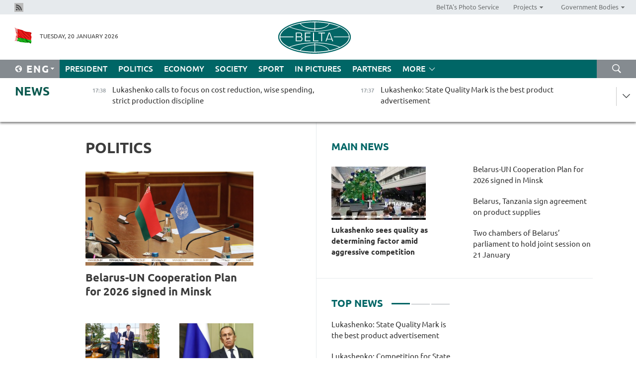

--- FILE ---
content_type: text/html; charset=UTF-8
request_url: https://eng.belta.by/politics/page/4/?day=24&month=02&year=23
body_size: 11478
content:
    
    	<!DOCTYPE HTML>
	<html lang="en-EN" >
	<head  prefix="article: https://ogp.me/ns/article#">
		<title>Politics Page 4</title>
		<meta http-equiv="Content-Type" content="text/html; charset=utf-8">
                <meta name="viewport" content="width=device-width">
		<link rel="stylesheet" href="/styles/general_styles.css" type="text/css">
                                <link rel="stylesheet" href="/styles/styles2.css?1768920612" type="text/css">
                                <link rel="stylesheet" href="/styles/styles.css?1768920612" type="text/css">
                <link rel="stylesheet" href="/styles/tr_styles.css" type="text/css">
                            <link rel="icon" href="/desimages/fav.png" type="image/png">
		<meta name="keywords" content="politics news, politics news in Belarus, Belarusian politics news, Belarus politics, news about politics">
		<meta name="description" content="Belarusian and world politics news. Overview of politics news in Belarus. Decisions and actions of Belarusian authorities. Page 4">
                
                 <link rel = "canonical" href="https://eng.belta.by/politics/page/4/">
                 
	    		                        <!-- Yandex.Metrika informer -->
<a href="https://metrika.yandex.by/stat/?id=15029098&amp;from=informer"
target="_blank" rel="nofollow"><img src="https://informer.yandex.ru/informer/15029098/1_1_FFFFFFFF_EFEFEFFF_0_pageviews"
style="width:80px; height:15px; border:0; display:none" alt="Яндекс.Метрика" title="Яндекс.Метрика: данные за сегодня (просмотры)" class="ym-advanced-informer" data-cid="15029098" data-lang="ru" /></a>
<!-- /Yandex.Metrika informer -->

<!-- Yandex.Metrika counter -->
<script type="text/javascript" >
   (function(m,e,t,r,i,k,a){m[i]=m[i]||function(){(m[i].a=m[i].a||[]).push(arguments)};
   m[i].l=1*new Date();
   for (var j = 0; j < document.scripts.length; j++) {if (document.scripts[j].src === r) { return; }}
   k=e.createElement(t),a=e.getElementsByTagName(t)[0],k.async=1,k.src=r,a.parentNode.insertBefore(k,a)})
   (window, document, "script", "https://mc.yandex.ru/metrika/tag.js", "ym");

   ym(15029098, "init", {
        clickmap:true,
        trackLinks:true,
        accurateTrackBounce:true,
        webvisor:true
   });
</script>
<noscript><div><img src="https://mc.yandex.ru/watch/15029098" style="position:absolute; left:-9999px;" alt="" /></div></noscript>
<!-- /Yandex.Metrika counter -->

            
                        <meta name="google-site-verification" content="Dd8uWU7VCf77OeeHXR5DHMQmZ-7j6FLk_JRDg71UqnQ" />

            
        

                                                                	</head>
	
	<body>

                
        <a id="top"></a>

    <div class="all   ">
        <div class="ban_main_top">
            
        </div>
        <div class="top_line">
	                <div class="social_icons">
                                          <a href="/rss" title="Rss"  target ="_self" onmouseover="this.children[0].src='https://eng.belta.by/images/storage/banners/000015_e75332d9759a535dbd02582b38240ace_work.jpg'" onmouseout="this.children[0].src='https://eng.belta.by/images/storage/banners/000015_06c67faab12793f011de90a38aef8cf1_work.jpg'">
                    <img src="https://eng.belta.by/images/storage/banners/000015_06c67faab12793f011de90a38aef8cf1_work.jpg" alt="Rss" title="Rss" />
                </a>
                        </div>
    
	        <script>
        var scroll_items = Array();
    </script>
<div class="projects_menu">
	
                    <div class="projects_menu_item " id="pr_el_97"><a target="_blank"  href="https://photobelta.by/"  title="BelTA&#039;s Photo Service" >
            <span>BelTA&#039;s Photo Service</span>    </a>
            </div>
	
                    <div class="projects_menu_item projects_menu_drop" id="pr_el_98"><a   href="https://eng.belta.by/"  title="Projects" >
            <span>Projects</span>    </a>
                    <script>
                var scroll_pr_m = "pr_m_98";
                scroll_items[scroll_items.length] = "pr_m_98";
            </script>
          <div class="projects_menu_s" id="pr_m_98">  
           	
                <div class="pr_menu_s_item">
                                                                                                                        <a target="_blank"   href="https://atom.belta.by/en" title="NUCLEAR POWER IN BELARUS AND WORLDWIDE" >NUCLEAR POWER IN BELARUS AND WORLDWIDE</a>
                        
                                    </div>
                       </div> 
            </div>
	
                    <div class="projects_menu_item projects_menu_drop" id="pr_el_105"><a   href="https://eng.belta.by/"  title="Government Bodies" >
            <span>Government Bodies</span>    </a>
                    <script>
                var scroll_pr_m = "pr_m_105";
                scroll_items[scroll_items.length] = "pr_m_105";
            </script>
          <div class="projects_menu_s" id="pr_m_105">  
           	
                <div class="pr_menu_s_item">
                                                                                                                        <a target="_blank"   href="http://president.gov.by/en/" title="President of the Republic of Belarus" >President of the Republic of Belarus</a>
                        
                                    </div>
            	
                <div class="pr_menu_s_item">
                                                                                                                        <a target="_blank"   href="http://www.government.by/en/" title="The Council of Ministers of the Republic of Belarus" >The Council of Ministers of the Republic of Belarus</a>
                        
                                    </div>
            	
                <div class="pr_menu_s_item">
                                                                                                                        <a target="_blank"   href="http://www.sovrep.gov.by/en/" title="The Council of the Republic of the National Assembly of the Republic of Belarus" >The Council of the Republic of the National Assembly of the Republic of Belarus</a>
                        
                                    </div>
            	
                <div class="pr_menu_s_item">
                                                                                                                        <a target="_blank"   href="http://house.gov.by/index.php/,,,,,1,0,0.html" title="The House of Representatives of the National Assembly of the Republic of Belarus" >The House of Representatives of the National Assembly of the Republic of Belarus</a>
                        
                                    </div>
            	
                <div class="pr_menu_s_item">
                                                                                                                        <a target="_blank"   href="http://www.kc.gov.by/en/main.aspx" title="The Constitutional Court of the Republic of Belarus" >The Constitutional Court of the Republic of Belarus</a>
                        
                                    </div>
            	
                <div class="pr_menu_s_item">
                                                                                                                        <a target="_blank"   href="http://www.supcourt.by/" title="The Supreme Court of the Republic of Belarus" >The Supreme Court of the Republic of Belarus</a>
                        
                                    </div>
            	
                <div class="pr_menu_s_item">
                                                                                                                        <a target="_blank"   href="http://www.kgk.gov.by/en" title="The State Control Committee of the Republic of Belarus" >The State Control Committee of the Republic of Belarus</a>
                        
                                    </div>
            	
                <div class="pr_menu_s_item">
                                                                                                                        <a target="_blank"   href="http://www.prokuratura.gov.by/en/" title="The Prosecutor General’s Office of the Republic of Belarus" >The Prosecutor General’s Office of the Republic of Belarus</a>
                        
                                    </div>
            	
                <div class="pr_menu_s_item">
                                                                                                                        <a target="_blank"   href="http://www.nbrb.by/engl/" title="The National Bank of the Republic of Belarus" >The National Bank of the Republic of Belarus</a>
                        
                                    </div>
            	
                <div class="pr_menu_s_item">
                                                                                                                        <a target="_blank"   href="http://www.mas.by/ru" title="Ministry of Architecture and Construction" >Ministry of Architecture and Construction</a>
                        
                                    </div>
            	
                <div class="pr_menu_s_item">
                                                                                                                        <a target="_blank"   href="http://mvd.gov.by/en/main.aspx" title="Ministry of the Interior" >Ministry of the Interior</a>
                        
                                    </div>
            	
                <div class="pr_menu_s_item">
                                                                                                                        <a target="_blank"   href="http://minzdrav.gov.by/" title="Ministry of Public Health" >Ministry of Public Health</a>
                        
                                    </div>
            	
                <div class="pr_menu_s_item">
                                                                                                                        <a target="_blank"   href="http://www.mjkx.gov.by/" title="Ministry of Housing and Utilities Services" >Ministry of Housing and Utilities Services</a>
                        
                                    </div>
            	
                <div class="pr_menu_s_item">
                                                                                                                        <a target="_blank"   href="http://mfa.gov.by/en/" title="Ministry of Foreign Affairs" >Ministry of Foreign Affairs</a>
                        
                                    </div>
            	
                <div class="pr_menu_s_item">
                                                                                                                        <a target="_blank"   href="http://www.mininform.gov.by/ru/" title="Ministry of Information" >Ministry of Information</a>
                        
                                    </div>
            	
                <div class="pr_menu_s_item">
                                                                                                                        <a target="_blank"   href="http://www.nalog.gov.by/ru/" title="Ministry for Taxes and Levies" >Ministry for Taxes and Levies</a>
                        
                                    </div>
            	
                <div class="pr_menu_s_item">
                                                                                                                        <a target="_blank"   href="http://www.kultura.by/" title="Ministry of Culture" >Ministry of Culture</a>
                        
                                    </div>
            	
                <div class="pr_menu_s_item">
                                                                                                                        <a target="_blank"   href="http://www.mlh.gov.by/en/forestry/resources.html" title="Ministry of Forestry" >Ministry of Forestry</a>
                        
                                    </div>
            	
                <div class="pr_menu_s_item">
                                                                                                                        <a target="_blank"   href="http://www.mil.by/en/" title="Ministry of Defense" >Ministry of Defense</a>
                        
                                    </div>
            	
                <div class="pr_menu_s_item">
                                                                                                                        <a target="_blank"   href="http://edu.gov.by/" title="Ministry of Education" >Ministry of Education</a>
                        
                                    </div>
            	
                <div class="pr_menu_s_item">
                                                                                                                        <a target="_blank"   href="http://minpriroda.gov.by/en/" title="Ministry of Natural Resources and Environmental Protection" >Ministry of Natural Resources and Environmental Protection</a>
                        
                                    </div>
            	
                <div class="pr_menu_s_item">
                                                                                                                        <a target="_blank"   href="http://www.minprom.gov.by/eng/welcome" title="Ministry of Industry" >Ministry of Industry</a>
                        
                                    </div>
            	
                <div class="pr_menu_s_item">
                                                                                                                        <a target="_blank"   href="http://www.mpt.gov.by/en/" title="Ministry of Communications and Informatization" >Ministry of Communications and Informatization</a>
                        
                                    </div>
            	
                <div class="pr_menu_s_item">
                                                                                                                        <a target="_blank"   href="https://www.mshp.gov.by/" title="Ministry of Agriculture and Food" >Ministry of Agriculture and Food</a>
                        
                                    </div>
            	
                <div class="pr_menu_s_item">
                                                                                                                        <a target="_blank"   href="http://mst.gov.by/en" title="Ministry of Sport and Tourism" >Ministry of Sport and Tourism</a>
                        
                                    </div>
            	
                <div class="pr_menu_s_item">
                                                                                                                        <a target="_blank"   href="http://www.mintorg.gov.by/index.php?lang=en" title="Ministry of Trade" >Ministry of Trade</a>
                        
                                    </div>
            	
                <div class="pr_menu_s_item">
                                                                                                                        <a target="_blank"   href="http://www.mintrans.gov.by/eng/index" title="Ministry of Transport and Communications" >Ministry of Transport and Communications</a>
                        
                                    </div>
            	
                <div class="pr_menu_s_item">
                                                                                                                        <a target="_blank"   href="http://www.mintrud.gov.by/en" title="Ministry of Labour and Social Protection" >Ministry of Labour and Social Protection</a>
                        
                                    </div>
            	
                <div class="pr_menu_s_item">
                                                                                                                        <a target="_blank"   href="http://mchs.gov.by/" title="Ministry for Emergency Situations" >Ministry for Emergency Situations</a>
                        
                                    </div>
            	
                <div class="pr_menu_s_item">
                                                                                                                        <a target="_blank"   href="http://www.minfin.gov.by/" title="Ministry of Finance" >Ministry of Finance</a>
                        
                                    </div>
            	
                <div class="pr_menu_s_item">
                                                                                                                        <a target="_blank"   href="http://www.economy.gov.by/en" title="Ministry of Economy" >Ministry of Economy</a>
                        
                                    </div>
            	
                <div class="pr_menu_s_item">
                                                                                                                        <a target="_blank"   href="http://www.minenergo.gov.by/en" title="Ministry of Energy" >Ministry of Energy</a>
                        
                                    </div>
            	
                <div class="pr_menu_s_item">
                                                                                                                        <a target="_blank"   href="http://minjust.gov.by/en/" title="Ministry of Justice" >Ministry of Justice</a>
                        
                                    </div>
            	
                <div class="pr_menu_s_item">
                                                                                                                        <a target="_blank"   href="http://www.gki.gov.by/" title="State Committee for the Management of State Property" >State Committee for the Management of State Property</a>
                        
                                    </div>
            	
                <div class="pr_menu_s_item">
                                                                                                                        <a target="_blank"   href="http://www.gknt.gov.by/opencms/opencms/en/index.html" title="State Committee for Science and Technologies" >State Committee for Science and Technologies</a>
                        
                                    </div>
            	
                <div class="pr_menu_s_item">
                                                                                                                        <a target="_blank"   href="http://gosstandart.gov.by/en-US/" title="State Committee for Standardization" >State Committee for Standardization</a>
                        
                                    </div>
            	
                <div class="pr_menu_s_item">
                                                                                                                        <a target="_blank"   href="http://gpk.gov.by/" title="State Border Committee" >State Border Committee</a>
                        
                                    </div>
            	
                <div class="pr_menu_s_item">
                                                                                                                        <a target="_blank"   href="http://www.gtk.gov.by/en" title="State Customs Committee" >State Customs Committee</a>
                        
                                    </div>
            	
                <div class="pr_menu_s_item">
                                                                                                                        <a target="_blank"   href="http://www.belstat.gov.by/en/" title="National Statistics Committee" >National Statistics Committee</a>
                        
                                    </div>
            	
                <div class="pr_menu_s_item">
                                                                                                                        <a target="_blank"   href="http://sk.gov.by/en/" title="Investigative Committee of the Republic of Belarus" >Investigative Committee of the Republic of Belarus</a>
                        
                                    </div>
            	
                <div class="pr_menu_s_item">
                                                                                                                        <a target="_blank"   href="http://brest-region.gov.by/index.php/en/" title="Brest Oblast Executive Committee" >Brest Oblast Executive Committee</a>
                        
                                    </div>
            	
                <div class="pr_menu_s_item">
                                                                                                                        <a target="_blank"   href="http://www.vitebsk-region.gov.by/en" title="Vitebsk Oblast Executive Committee" >Vitebsk Oblast Executive Committee</a>
                        
                                    </div>
            	
                <div class="pr_menu_s_item">
                                                                                                                        <a target="_blank"   href="http://gomel-region.gov.by/en/" title="Gomel Oblast Executive Committee" >Gomel Oblast Executive Committee</a>
                        
                                    </div>
            	
                <div class="pr_menu_s_item">
                                                                                                                        <a target="_blank"   href="http://www.region.grodno.by/en" title="Grodno Oblast Executive Committee" >Grodno Oblast Executive Committee</a>
                        
                                    </div>
            	
                <div class="pr_menu_s_item">
                                                                                                                        <a target="_blank"   href="http://www.minsk-region.gov.by/en/" title="Minsk Oblast Executive Committee" >Minsk Oblast Executive Committee</a>
                        
                                    </div>
            	
                <div class="pr_menu_s_item">
                                                                                                                        <a target="_blank"   href="http://mogilev-region.gov.by/en" title="Mogilev Oblast Executive Committee" >Mogilev Oblast Executive Committee</a>
                        
                                    </div>
            	
                <div class="pr_menu_s_item">
                                                                                                                        <a target="_blank"   href="http://minsk.gov.by/en/" title="Minsk City Executive Committee" >Minsk City Executive Committee</a>
                        
                                    </div>
                       </div> 
            </div>
</div>

     
        </div>
        <div class="header">
            <div class="header_date">
                                            <a class="header_flag" href="https://eng.belta.by" title="Flag"  target ="_self">
                <img 
                    src="https://eng.belta.by/images/storage/banners/000205_a31067f5f47a6d3dd1198811096c7f92_work.jpg" 
                    alt="Flag" 
                    title="Flag" 
                                    />
            </a>
            
                Tuesday, 20 January 2026
            </div>
	            	        <div class="logo">
            
                                                                    <a href="/" title="Belarusian Telegraph Agency"  target ="_self">
                            <span class="logo_img"><img src="https://eng.belta.by/images/storage/banners/000016_c6fefed385e51552b15905774bf48fbf_work.jpg" alt="Belarusian Telegraph Agency" title="Belarusian Telegraph Agency" /></span>
                                                    </a>
                                                        </div>
    
            <div class="weather_currency">
                <div class="weather_currency_inner">
                
	 	
                </div>
	    
            </div>
        </div>
    <div class="menu_line" >

	    <div class="main_langs" id="main_langs">
            <div class="main_langs_inner" id="main_langs_inner">
	
                                                    	
                                    <div class="main_lang_item" ><a target="_blank"   href="https://belta.by" title="Рус" >Рус</a></div>
        	
                                    <div class="main_lang_item" ><a target="_blank"   href="https://blr.belta.by" title="Бел" >Бел</a></div>
        	
                                    <div class="main_lang_item" ><a target="_blank"   href="https://pol.belta.by/" title="Pl" >Pl</a></div>
        	
                                    <div class="main_lang_item" ><a target="_blank"   href="https://deu.belta.by/" title="Deu" >Deu</a></div>
        	
                                    <div class="main_lang_item" ><a target="_blank"   href="https://esp.belta.by/" title="Esp" >Esp</a></div>
        	
                                    <div class="main_lang_item" ><a target="_blank"   href="https://chn.belta.by/" title="中文" >中文</a></div>
        </div>
<div class="main_lang_item main_lang_selected" ><a   href="https://eng.belta.by/" title="Eng">Eng</a></div>
</div>
		

	       <div class="h_menu_fp" id="h_menu_fp" >
    <div class="h_menu_title" id="h_menu_title">
                Menu
    </div>
            <div class="h_menu_s" id="h_menu_s"></div>
        <div class="menu_more">
            <div class="menu_more_title" id="h_menu_more" >More </div>
                    <div id="h_menu" class="h_menu">
                <div class="content_all_margin">
	                        <div class="menu_els" id="h_menu_line_1">
                                                            <div class="menu_item " id="h_menu_item_1_1">
                            <a   href="https://eng.belta.by/president/" title="President">President</a>
                        </div>
                                                                                <div class="menu_item menu_item_selected" id="h_menu_item_1_2">
                            <a   href="https://eng.belta.by/politics/" title="Politics">Politics</a>
                        </div>
                                                                                <div class="menu_item " id="h_menu_item_1_3">
                            <a   href="https://eng.belta.by/economics/" title="Economy">Economy</a>
                        </div>
                                                                                <div class="menu_item " id="h_menu_item_1_4">
                            <a   href="https://eng.belta.by/society/" title="Society">Society</a>
                        </div>
                                                                                <div class="menu_item " id="h_menu_item_1_5">
                            <a   href="https://eng.belta.by/sport/" title="Sport">Sport</a>
                        </div>
                                                                                <div class="menu_item " id="h_menu_item_1_6">
                            <a   href="https://eng.belta.by/fotoreportage/" title="In Pictures">In Pictures</a>
                        </div>
                                                                                <div class="menu_item " id="h_menu_item_1_7">
                            <a   href="https://eng.belta.by/partner_news/" title="Partners">Partners</a>
                        </div>
                                                </div>
                                            <div class="menu_els" id="h_menu_line_2">
                                                            <div class="menu_item " id="h_menu_item_2_1">
                            <a   href="https://eng.belta.by/photonews/" title="Daily Snapshot">Daily Snapshot</a>
                        </div>
                                                                                <div class="menu_item " id="h_menu_item_2_2">
                            <a   href="https://eng.belta.by/video/" title="Video">Video</a>
                        </div>
                                                </div>
                                            <div class="menu_els" id="h_menu_line_3">
                                                            <div class="menu_item " id="h_menu_item_3_1">
                            <a   href="https://eng.belta.by/about_company/" title="About BelTA">About BelTA</a>
                        </div>
                                                                                <div class="menu_item " id="h_menu_item_3_2">
                            <a   href="https://eng.belta.by/products/" title="Products and services">Products and services</a>
                        </div>
                                                                                <div class="menu_item " id="h_menu_item_3_3">
                            <a   href="https://eng.belta.by/subscription/" title="Subscription">Subscription</a>
                        </div>
                                                                                <div class="menu_item " id="h_menu_item_3_4">
                            <a   href="https://eng.belta.by/contacts/" title="Contact us">Contact us</a>
                        </div>
                                                </div>
                                            <div class="menu_els" id="h_menu_line_4">
                                                            <div class="menu_item " id="h_menu_item_4_1">
                            <a   href="https://eng.belta.by/opinions/" title="Experts">Experts</a>
                        </div>
                                                </div>
                            </div>
       
    </div>
                    </div>
           </div>            
	


	
    
    
	    <div class="search_btn" onclick="open_search('search')"></div>
<form action="/search/getResultsForPeriod/" id="search">
    <input type="text" name="query" value="" placeholder="Search website" class="search_edit"/>
    <input type="submit" value="Search" class="search_submit" />
    <div class="clear"></div>
        <div class="fp_search_where">
        <span id="fp_search_where">Search where:</span>
            <input type="radio" name="group" value="0" id="group_0"/><label for="group_0">Search everywhere</label>
                            </div>
       <div class="fp_search_where">
        <span id="fp_search_when">In period</span>
            <input type="radio" name="period" value="0" id="period_0"/><label for="period_0">Entire period</label>
            <input type="radio" name="period" value="1" id="period_1"/><label for="period_1">Entire day</label>
            <input type="radio" name="period" value="2" id="period_2"/><label for="period_2">Entire week</label>
            <input type="radio" name="period" value="3" id="period_3"/><label for="period_3">Entire month</label>
            <input type="radio" name="period" value="4" id="period_4"/><label for="period_4">Entire year</label>
                </div>
    <div class="search_close close_btn" onclick="close_search('search')"></div>
</form>
   

    </div>
    <div class="top_lenta_inner">
  <div class="top_lenta">
    <a href="/" title="Back to main" class="tl_logo"></a>
    <div class="tl_title">
                    <a href="https://eng.belta.by/all_news" title="News">News</a>
            </div>
                            <div class="tl_inner" id="tl_inner">
        
        <div class="tl_item">
	        	            	        	                                                                        	                	                                <a  href="https://eng.belta.by/president/view/lukashenko-calls-to-focus-on-cost-reduction-wise-spending-strict-production-discipline-175982-2026/"   title="Lukashenko calls to focus on cost reduction, wise spending, strict production discipline ">
                    <span class="tl_date">
                                                                                                <span>17:38</span>
                    </span>
                    <span class="tl_news">Lukashenko calls to focus on cost reduction, wise spending, strict production discipline </span>
                    <span class="tl_node">President</span>
                </a>
        </div>
        
        <div class="tl_item">
	        	            	        	                                                                        	                	                                <a  href="https://eng.belta.by/president/view/lukashenko-state-quality-mark-is-the-best-product-advertisement-175983-2026/"   title="Lukashenko: State Quality Mark is the best product advertisement">
                    <span class="tl_date">
                                                                                                <span>17:37</span>
                    </span>
                    <span class="tl_news">Lukashenko: State Quality Mark is the best product advertisement</span>
                    <span class="tl_node">President</span>
                </a>
        </div>
        
        <div class="tl_item">
	        	            	        	                                                                        	                	                                <a  href="https://eng.belta.by/politics/view/belarus-tanzania-reaffirm-commitment-to-long-term-cooperation-175978-2026/"   title="Belarus, Tanzania reaffirm commitment to long-term cooperation">
                    <span class="tl_date">
                                                                                                <span>17:33</span>
                    </span>
                    <span class="tl_news">Belarus, Tanzania reaffirm commitment to long-term cooperation</span>
                    <span class="tl_node">Politics</span>
                </a>
        </div>
        
        <div class="tl_item">
	        	            	        	                                                                        	                	                                <a  href="https://eng.belta.by/sport/view/belarus-noc-announces-olympic-team-for-2026-winter-games-175974-2026/"   title="Belarus’ NOC announces Olympic team for 2026 Winter Games">
                    <span class="tl_date">
                                                                                                <span>17:14</span>
                    </span>
                    <span class="tl_news">Belarus’ NOC announces Olympic team for 2026 Winter Games</span>
                    <span class="tl_node">Sport</span>
                </a>
        </div>
        
        <div class="tl_item">
	        	            	        	                                                                        	                	                                <a  href="https://eng.belta.by/president/view/lukashenko-competition-for-state-quality-mark-helps-strengthen-belarus-technological-leadership-175979-2026/"   title="Lukashenko: Competition for State Quality Mark helps strengthen Belarus’ technological leadership">
                    <span class="tl_date">
                                                                                                <span>17:12</span>
                    </span>
                    <span class="tl_news">Lukashenko: Competition for State Quality Mark helps strengthen Belarus’ technological leadership</span>
                    <span class="tl_node">President</span>
                </a>
        </div>
        
        <div class="tl_item">
	        	            	        	                                                                        	                	                                <a  href="https://eng.belta.by/president/view/lukashenko-sees-quality-as-determining-factor-amid-aggressive-competition-175980-2026/"   title="Lukashenko sees quality as determining factor amid aggressive competition">
                    <span class="tl_date">
                                                                                                <span>17:07</span>
                    </span>
                    <span class="tl_news">Lukashenko sees quality as determining factor amid aggressive competition</span>
                    <span class="tl_node">President</span>
                </a>
        </div>
        
        <div class="tl_item">
	        	            	        	                                                                        	                	                                <a  href="https://eng.belta.by/society/view/trumps-choice-is-no-accident-expert-on-belarus-invitation-to-become-board-of-peace-founding-member-175976-2026/"   title="‘Trump’s choice is no accident.’ Expert on Belarus’ invitation to become Board of Peace founding member">
                    <span class="tl_date">
                                                                                                <span>16:57</span>
                    </span>
                    <span class="tl_news">‘Trump’s choice is no accident.’ Expert on Belarus’ invitation to become Board of Peace founding member</span>
                    <span class="tl_node">Society</span>
                </a>
        </div>
        
        <div class="tl_item">
	        	            	        	                                                                        	                	                                <a  href="https://eng.belta.by/economics/view/belarusian-economy-ministry-names-key-achievements-of-2025-175975-2026/"   title="Belarusian Economy Ministry names key achievements of 2025
  
 ">
                    <span class="tl_date">
                                                                                                <span>16:52</span>
                    </span>
                    <span class="tl_news">Belarusian Economy Ministry names key achievements of 2025
  
 </span>
                    <span class="tl_node">Economy</span>
                </a>
        </div>
        
        <div class="tl_item">
	        	            	        	                                                                        	                	                                <a  href="https://eng.belta.by/president/view/lukashenko-to-present-state-quality-mark-awards-175977-2026/"   title="Lukashenko to present State Quality Mark awards ">
                    <span class="tl_date">
                                                                                                <span>16:52</span>
                    </span>
                    <span class="tl_news">Lukashenko to present State Quality Mark awards </span>
                    <span class="tl_node">President</span>
                </a>
        </div>
        
        <div class="tl_item">
	        	            	        	                                                                        	                	                                <a  href="https://eng.belta.by/economics/view/belarus-tanzania-sign-agreement-on-product-supplies-175973-2026/"   title="Belarus, Tanzania sign agreement on product supplies">
                    <span class="tl_date">
                                                                                                <span>16:40</span>
                    </span>
                    <span class="tl_news">Belarus, Tanzania sign agreement on product supplies</span>
                    <span class="tl_node">Economy</span>
                </a>
        </div>
        
        <div class="tl_item">
	        	            	        	                                                                        	                	                                <a  href="https://eng.belta.by/politics/view/trump-invites-lukashenko-to-te-board-of-peace-what-does-this-mean-for-belarus-175972-2026/"   title="Trump invites Lukashenko to join Board of Peace. What does this mean for Belarus?">
                    <span class="tl_date">
                                                                                                <span>16:36</span>
                    </span>
                    <span class="tl_news">Trump invites Lukashenko to join Board of Peace. What does this mean for Belarus?</span>
                    <span class="tl_node">Politics</span>
                </a>
        </div>
        
        <div class="tl_item">
	        	            	        	                                                                        	                	                                <a  href="https://eng.belta.by/politics/view/peskov-russian-envoy-is-expected-to-meet-with-members-of-us-delegation-in-davos-175971-2026/"   title="Peskov: Russian envoy is expected to meet with members of U.S. delegation in Davos ">
                    <span class="tl_date">
                                                                                                <span>15:58</span>
                    </span>
                    <span class="tl_news">Peskov: Russian envoy is expected to meet with members of U.S. delegation in Davos </span>
                    <span class="tl_node">Politics</span>
                </a>
        </div>
        
        <div class="tl_item">
	        	            	        	                                                                        	                	                                <a  href="https://eng.belta.by/society/view/csto-cis-discuss-international-regional-agenda-175970-2026/"   title="CSTO, CIS discuss international, regional agenda ">
                    <span class="tl_date">
                                                                                                <span>15:31</span>
                    </span>
                    <span class="tl_news">CSTO, CIS discuss international, regional agenda </span>
                    <span class="tl_node">Society</span>
                </a>
        </div>
        
        <div class="tl_item">
	        	            	        	                                                                        	                	                                <a  href="https://eng.belta.by/politics/view/they-are-up-to-something-lavrov-comments-on-lithuanias-provocative-statements-175967-2026/"   title="‘They are up to something’. Lavrov comments on Lithuania&#039;s provocative statements">
                    <span class="tl_date">
                                                                                                <span>14:54</span>
                    </span>
                    <span class="tl_news">‘They are up to something’. Lavrov comments on Lithuania's provocative statements</span>
                    <span class="tl_node">Politics</span>
                </a>
        </div>
        
        <div class="tl_item">
	        	            	        	                                                                        	                	                                <a  href="https://eng.belta.by/society/view/international-olympiad-winners-honored-at-great-stone-industrial-park-175966-2026/"   title="International Olympiad winners honored at Great Stone Industrial Park">
                    <span class="tl_date">
                                                                                                <span>14:39</span>
                    </span>
                    <span class="tl_news">International Olympiad winners honored at Great Stone Industrial Park</span>
                    <span class="tl_node">Society</span>
                </a>
        </div>
        
        <div class="tl_item">
	        	            	        	                                                                        	                	                                <a  href="https://eng.belta.by/sport/view/belarus-noc-head-inaugurates-new-beach-sports-center-in-minsk-175962-2026/"   title="Belarus’ NOC head inaugurates new beach sports center in Minsk">
                    <span class="tl_date">
                                                                                                <span>14:10</span>
                    </span>
                    <span class="tl_news">Belarus’ NOC head inaugurates new beach sports center in Minsk</span>
                    <span class="tl_node">Sport</span>
                </a>
        </div>
        
        <div class="tl_item">
	        	            	        	                                                                        	                	                                <a  href="https://eng.belta.by/politics/view/belarus-un-discuss-future-cooperation-aligned-with-national-priorities-175965-2026/"   title="Belarus, UN discuss future cooperation aligned with national priorities">
                    <span class="tl_date">
                                                                                                <span>13:39</span>
                    </span>
                    <span class="tl_news">Belarus, UN discuss future cooperation aligned with national priorities</span>
                    <span class="tl_node">Politics</span>
                </a>
        </div>
        
        <div class="tl_item">
	        	            	        	                                                                        	                	                                <a  href="https://eng.belta.by/society/view/analyst-explains-when-natos-brain-death-will-occur-175953-2026/"   title="
 Analyst explains when NATO’s ‘brain death’ will occur
  
   
  ">
                    <span class="tl_date">
                                                                                                <span>13:21</span>
                    </span>
                    <span class="tl_news">
 Analyst explains when NATO’s ‘brain death’ will occur
  
   
  </span>
                    <span class="tl_node">Society</span>
                </a>
        </div>
        
        <div class="tl_item">
	        	            	        	                                                                        	                	                                <a  href="https://eng.belta.by/politics/view/lavrov-expects-greater-european-attendance-at-2026-minsk-eurasian-security-conference-175964-2026/"   title="
 Lavrov expects greater European attendance at 2026 Minsk Eurasian security conference 
  
   
  ">
                    <span class="tl_date">
                                                                                                <span>13:06</span>
                    </span>
                    <span class="tl_news">
 Lavrov expects greater European attendance at 2026 Minsk Eurasian security conference 
  
   
  </span>
                    <span class="tl_node">Politics</span>
                </a>
        </div>
        
        <div class="tl_item">
	        	            	        	                                                                        	                	                                <a  href="https://eng.belta.by/partner_news/view/russian-scientists-develop-technology-to-combine-incompatible-metals-175952-2026/"   title="Russian scientists develop technology to combine incompatible metals  ">
                    <span class="tl_date">
                                                                                                <span>12:57</span>
                    </span>
                    <span class="tl_news">Russian scientists develop technology to combine incompatible metals  </span>
                    <span class="tl_node">Partners</span>
                </a>
        </div>
        
        <div class="tl_item">
	        	            	        	                                                                        	                	                                <a  href="https://eng.belta.by/sport/view/beach-sports-center-opens-in-minsk-175963-2026/"   title="Beach sports center opens in Minsk">
                    <span class="tl_date">
                                                                                                <span>12:54</span>
                    </span>
                    <span class="tl_news">Beach sports center opens in Minsk</span>
                    <span class="tl_node">Sport</span>
                </a>
        </div>
        
        <div class="tl_item">
	        	            	        	                                                                        	                	                                <a  href="https://eng.belta.by/society/view/national-tourism-agencys-new-chief-names-the-agencys-priorities-175959-2026/"   title="
 National Tourism Agency’s new chief  names the agency’s priorities
  
   
  ">
                    <span class="tl_date">
                                                                                                <span>12:35</span>
                    </span>
                    <span class="tl_news">
 National Tourism Agency’s new chief  names the agency’s priorities
  
   
  </span>
                    <span class="tl_node">Society</span>
                </a>
        </div>
        
        <div class="tl_item">
	        	            	        	                                                                        	                	                                <a  href="https://eng.belta.by/sport/view/dinamo-minsk-top-ska-as-enas-breaks-club-point-streak-record-175961-2026/"   title="Dinamo Minsk top SKA as Enas breaks club point streak record">
                    <span class="tl_date">
                                                                                                <span>12:21</span>
                    </span>
                    <span class="tl_news">Dinamo Minsk top SKA as Enas breaks club point streak record</span>
                    <span class="tl_node">Sport</span>
                </a>
        </div>
        
        <div class="tl_item">
	        	            	        	                                                                        	                	                                <a  href="https://eng.belta.by/economics/view/belarus-tatarstan-agree-to-increase-mutual-agricultural-deliveries-via-buce-175958-2026/"   title="Belarus, Tatarstan agree to increase mutual agricultural deliveries via BUCE">
                    <span class="tl_date">
                                                                                                <span>12:02</span>
                    </span>
                    <span class="tl_news">Belarus, Tatarstan agree to increase mutual agricultural deliveries via BUCE</span>
                    <span class="tl_node">Economy</span>
                </a>
        </div>
        
        <div class="tl_item">
	        	            	        	                                                                        	                	                                <a  href="https://eng.belta.by/partner_news/view/china-launches-new-internet-satellite-group-175950-2026/"   title="China launches new internet satellite group ">
                    <span class="tl_date">
                                                                                                <span>11:46</span>
                    </span>
                    <span class="tl_news">China launches new internet satellite group </span>
                    <span class="tl_node">Partners</span>
                </a>
        </div>
        
        <div class="tl_item">
	        	            	        	                                                                        	                	                                <a  href="https://eng.belta.by/society/view/stowaway-raccoon-from-usa-adjusts-well-to-life-in-belarus-175957-2026/"   title="Stowaway raccoon from USA adjusts well to life in Belarus">
                    <span class="tl_date">
                                                                                                <span>11:29</span>
                    </span>
                    <span class="tl_news">Stowaway raccoon from USA adjusts well to life in Belarus</span>
                    <span class="tl_node">Society</span>
                </a>
        </div>
        
        <div class="tl_item">
	        	            	        	                                                                        	                	                                <a  href="https://eng.belta.by/politics/view/belarus-un-cooperation-plan-for-2026-signed-in-minsk-175960-2026/"   title="
 Belarus-UN Cooperation Plan for 2026 signed in Minsk
  
   
  ">
                    <span class="tl_date">
                                                                                                <span>11:20</span>
                    </span>
                    <span class="tl_news">
 Belarus-UN Cooperation Plan for 2026 signed in Minsk
  
   
  </span>
                    <span class="tl_node">Politics</span>
                </a>
        </div>
        
        <div class="tl_item">
	        	            	        	                                                                        	                	                                <a  href="https://eng.belta.by/economics/view/beyond-exports-unlocking-the-potential-of-belarus-tatarstan-agricultural-partnership-175955-2026/"   title="
 Beyond exports: Unlocking the potential of Belarus-Tatarstan agricultural partnership
  
   
  ">
                    <span class="tl_date">
                                                                                                <span>11:00</span>
                    </span>
                    <span class="tl_news">
 Beyond exports: Unlocking the potential of Belarus-Tatarstan agricultural partnership
  
   
  </span>
                    <span class="tl_node">Economy</span>
                </a>
        </div>
        
        <div class="tl_item">
	        	            	        	                                                                        	                	                                <a  href="https://eng.belta.by/society/view/two-chambers-of-belarus-parliament-to-hold-joint-session-on-21-january-175956-2026/"   title="
 Two chambers of Belarus’ parliament to hold joint session on 21 January
  
   
  ">
                    <span class="tl_date">
                                                                                                <span>10:35</span>
                    </span>
                    <span class="tl_news">
 Two chambers of Belarus’ parliament to hold joint session on 21 January
  
   
  </span>
                    <span class="tl_node">Society</span>
                </a>
        </div>
        
        <div class="tl_item">
	        	            	        	                                                                        	                	                                <a  href="https://eng.belta.by/politics/view/expert-explains-why-usa-invited-belarus-to-be-board-of-peace-founding-member-175954-2026/"   title="Expert explains why USA invited Belarus to be Board of Peace founding member">
                    <span class="tl_date">
                                                                                                <span>10:22</span>
                    </span>
                    <span class="tl_news">Expert explains why USA invited Belarus to be Board of Peace founding member</span>
                    <span class="tl_node">Politics</span>
                </a>
        </div>
        <a class="all_news" href="https://eng.belta.by/all_news" title="All news">All news</a> 
    </div>
    <div class="tl_arrow" title="" id="tl_arrow"></div>
    <a class="all_news main_left_col" href="https://eng.belta.by/all_news" title="All news">All news</a> 
  </div>
    
</div>    <div class="main">
      <div class="content">  
          <div class="content_margin">       
        	    
						    <div class="content_margin">    
	<h1 class="upper">Politics</h1>
	    <div class="main_in_rubric">
                                                                <a href="https://eng.belta.by/politics/view/belarus-un-cooperation-plan-for-2026-signed-in-minsk-175960-2026/"  title="
 Belarus-UN Cooperation Plan for 2026 signed in Minsk
  
   
  " class="news_with_rubric_img">
                <img src="https://eng.belta.by/images/storage/news/with_archive/2026/000020_1768897951_175960_big.jpg" alt="An archive photo" title="An archive photo"/>
            </a>
                <a href="https://eng.belta.by/politics/view/belarus-un-cooperation-plan-for-2026-signed-in-minsk-175960-2026/"  title="
 Belarus-UN Cooperation Plan for 2026 signed in Minsk
  
   
  " class="main_news1_title">
            
 Belarus-UN Cooperation Plan for 2026 signed in Minsk
  
   
  
        </a>
            </div>

    <div >
	                                                                                                                        <div class="news_item_main">
                                            <a href="https://eng.belta.by/politics/view/belarus-tanzania-reaffirm-commitment-to-long-term-cooperation-175978-2026/"  title="Belarus, Tanzania reaffirm commitment to long-term cooperation" class="news_with_rubric_img">
                           <img src="https://eng.belta.by/images/storage/news/with_archive/2026/000020_1768917755_175978_medium.jpg" alt="Photo courtesy of the Belarusian Ministry of Foreign Affairs" title="Photo courtesy of the Belarusian Ministry of Foreign Affairs"/>
                        </a>
                                        <a href="https://eng.belta.by/politics/view/belarus-tanzania-reaffirm-commitment-to-long-term-cooperation-175978-2026/"  title="Belarus, Tanzania reaffirm commitment to long-term cooperation">
                            Belarus, Tanzania reaffirm commitment to long-term cooperation
                    </a>
            </div>
	                                                                                                                        <div class="news_item_main">
                                            <a href="https://eng.belta.by/politics/view/lavrov-expects-greater-european-attendance-at-2026-minsk-eurasian-security-conference-175964-2026/"  title="
 Lavrov expects greater European attendance at 2026 Minsk Eurasian security conference 
  
   
  " class="news_with_rubric_img">
                           <img src="https://eng.belta.by/images/storage/news/with_archive/2026/000020_1768903665_175964_medium.jpg" alt="Sergey Lavrov/TASS" title="Sergey Lavrov/TASS"/>
                        </a>
                                        <a href="https://eng.belta.by/politics/view/lavrov-expects-greater-european-attendance-at-2026-minsk-eurasian-security-conference-175964-2026/"  title="
 Lavrov expects greater European attendance at 2026 Minsk Eurasian security conference 
  
   
  ">
                            
 Lavrov expects greater European attendance at 2026 Minsk Eurasian security conference 
  
   
  
                    </a>
            </div>
	    </div>
    </div>    
	<div class="content_margin" id="inner">    
	                  	           	     
                       
                                                                                          <div class="new_date">
                    <div class="day">13</div><div class="month_year"><span>.</span>01.26</div>
                </div>
                           <div class="news_item">
               <div class="date">16:39</div>
		<a href="/politics/view/belarus-opens-consulate-general-in-almaty-175743-2026/"  title="Belarus opens consulate general in Almaty" class="rubric_item_title">
			Belarus opens consulate general in Almaty
		</a>
    
        </div>
                  	           	     
                       
                                         <div class="news_item">
               <div class="date">15:39</div>
		<a href="/politics/view/belarusian-mfa-releases-official-statement-on-situation-in-iran-175739-2026/"  title="Belarusian MFA releases official statement on situation in Iran" class="rubric_item_title">
			Belarusian MFA releases official statement on situation in Iran
		</a>
    
        </div>
                  	           	     
                       
                                         <div class="news_item">
               <div class="date">14:46</div>
		<a href="/politics/view/ryzhenkov-lavrov-discuss-situation-in-iran-and-venezuela-upcoming-meetings-175735-2026/"  title="Ryzhenkov, Lavrov discuss situation in Iran and Venezuela, upcoming meetings" class="rubric_item_title">
			Ryzhenkov, Lavrov discuss situation in Iran and Venezuela, upcoming meetings
		</a>
    
        </div>
                  	           	     
                       
                                         <div class="news_item">
               <div class="date">14:01</div>
		<a href="/politics/view/greenland-test-is-europe-defenseless-175731-2026/"  title="Greenland test: Is Europe defenseless?" class="rubric_item_title">
			Greenland test: Is Europe defenseless?
		</a>
    
        </div>
                  	           	     
                       
                                         <div class="news_item">
               <div class="date">10:02</div>
		<a href="/politics/view/belarus-turkiye-intend-to-exchange-experience-in-conducting-electoral-campaigns-175713-2026/"  title="Belarus, Türkiye intend to exchange experience in conducting electoral campaigns" class="rubric_item_title">
			Belarus, Türkiye intend to exchange experience in conducting electoral campaigns
		</a>
    
        </div>
                  	           	     
                       
                                         <div class="news_item">
               <div class="date">09:24</div>
		<a href="/politics/view/belarus-mps-reaffirm-commitment-to-sovereign-equality-principles-in-address-to-cuba-175714-2026/"  title="Belarus’ MPs reaffirm commitment to sovereign equality principles in address to Cuba" class="rubric_item_title">
			Belarus’ MPs reaffirm commitment to sovereign equality principles in address to Cuba
		</a>
    
        </div>
                  	           	     
                       
                                                                                          <div class="new_date">
                    <div class="day">11</div><div class="month_year"><span>.</span>01.26</div>
                </div>
                           <div class="news_item">
               <div class="date">12:52</div>
		<a href="/politics/view/belarus-turkiye-agree-to-develop-inter-party-contacts-175662-2026/"  title="
 Belarus, Türkiye agree to develop inter-party contacts
 " class="rubric_item_title">
			
 Belarus, Türkiye agree to develop inter-party contacts
 
		</a>
    
        </div>
                  	           	     
                       
                                                                                          <div class="new_date">
                    <div class="day">10</div><div class="month_year"><span>.</span>01.26</div>
                </div>
                           <div class="news_item">
               <div class="date">15:21</div>
		<a href="/politics/view/christmas-and-new-years-greetings-from-belarusian-people-conveyed-to-pope-leo-xiv-175651-2026/"  title="Christmas and New Year&#039;s greetings from Belarusian people conveyed to Pope Leo XIV" class="rubric_item_title">
			Christmas and New Year's greetings from Belarusian people conveyed to Pope Leo XIV
		</a>
    
        </div>
                  	           	     
                       
                                         <div class="news_item">
               <div class="date">14:50</div>
		<a href="/politics/view/belarusian-diplomat-istanbul-vice-governor-discuss-firefighting-equipment-supplies-175650-2026/"  title="Belarusian diplomat, Istanbul vice governor discuss firefighting equipment supplies  " class="rubric_item_title">
			Belarusian diplomat, Istanbul vice governor discuss firefighting equipment supplies  
		</a>
    
        </div>
                  	           	     
                       
                                         <div class="news_item">
               <div class="date">09:57</div>
		<a href="/politics/view/minsk-ashgabat-mull-over-resumption-of-direct-air-service-175641-2026/"  title="Minsk, Ashgabat mull over resumption of direct air service " class="rubric_item_title">
			Minsk, Ashgabat mull over resumption of direct air service 
		</a>
    
        </div>
 
        
				        	<div class="pages pages_shift" id="pages">
               <div class="pages_inner">
				                    <a href="/politics/page/3/?day=10&month=01&year=26" title="Previous" class="p_prev" >Previous</a>
						                    <a href="/politics/page/1/?day=10&month=01&year=26" title="1" class="page_item " >1</a>
		                    <a href="/politics/page/2/?day=10&month=01&year=26" title="2" class="page_item " >2</a>
		                    <a href="/politics/page/3/?day=10&month=01&year=26" title="3" class="page_item " >3</a>
		                    <a href="/politics/page/4/?day=10&month=01&year=26" title="4" class="page_item page_item_selected" >4</a>
		                    <a href="/politics/page/5/?day=10&month=01&year=26" title="5" class="page_item " >5</a>
		                    <a href="/politics/page/6/?day=10&month=01&year=26" title="6" class="page_item " >6</a>
		                    <a href="/politics/page/7/?day=10&month=01&year=26" title="7" class="page_item " >7</a>
		                    <a href="/politics/page/8/?day=10&month=01&year=26" title="8" class="page_item " >8</a>
		                    <a href="/politics/page/9/?day=10&month=01&year=26" title="9" class="page_item " >9</a>
		                    <a href="/politics/page/10/?day=10&month=01&year=26" title="10" class="page_item " >10</a>
			
					<a href="/politics/page/11/?day=10&month=01&year=26" title="" class="p_next_block" >[11..21]</a>
		                			<a href="/politics/page/5/?day=10&month=01&year=26" title="Next" class="p_next" >Next</a>
		            </div>
    </div>        </div>

          </div>
      </div>
      		      		                <!--noindex-->
  <div class="main_news_inner">
	<div class="block_title">Main news</div>
    <div class="mni_col">    
            <div class="rc_item rc_item_main">                                                                	                	                                                    <a href="https://eng.belta.by/president/view/lukashenko-sees-quality-as-determining-factor-amid-aggressive-competition-175980-2026/" title="Lukashenko sees quality as determining factor amid aggressive competition" >
                        <img src="https://eng.belta.by/images/storage/news/with_archive/2026/000019_1768918583_175980_small.jpg" alt="" title=""/>
                    </a>
                               
                <a href="https://eng.belta.by/president/view/lukashenko-sees-quality-as-determining-factor-amid-aggressive-competition-175980-2026/" title="Lukashenko sees quality as determining factor amid aggressive competition" class="last_news_title_main" >Lukashenko sees quality as determining factor amid aggressive competition
                     
                                    </a>
              </div>
        </div>
    
    


	    <div class="mni_col">
             <div class="rc_item">                                                                	                	                                               
                <a href="https://eng.belta.by/politics/view/belarus-un-cooperation-plan-for-2026-signed-in-minsk-175960-2026/" title="
 Belarus-UN Cooperation Plan for 2026 signed in Minsk
  
   
  "  >
 Belarus-UN Cooperation Plan for 2026 signed in Minsk
  
   
  
                     
                                    </a>
              </div>
             <div class="rc_item">                                                                	                	                                               
                <a href="https://eng.belta.by/economics/view/belarus-tanzania-sign-agreement-on-product-supplies-175973-2026/" title="Belarus, Tanzania sign agreement on product supplies"  >Belarus, Tanzania sign agreement on product supplies
                     
                                    </a>
              </div>
             <div class="rc_item">                                                                	                	                                               
                <a href="https://eng.belta.by/society/view/two-chambers-of-belarus-parliament-to-hold-joint-session-on-21-january-175956-2026/" title="
 Two chambers of Belarus’ parliament to hold joint session on 21 January
  
   
  "  >
 Two chambers of Belarus’ parliament to hold joint session on 21 January
  
   
  
                     
                                    </a>
              </div>
        </div>

  </div>
    <!--/noindex-->
    
  <div class="adv_col">
    <div class="ban_inner_right">
        
    </div>
  </div>

  <div class="right_col">
  	  	<!--noindex-->
        <div class="top_news">
                
    <div class="block_title">
        Top news        <div class="topNewsSlider_dots" id="topNewsSlider_dots"></div>
    </div>
    	    <div class="topNewsSlider">
		                            <div class="tn_item">
		                		                		                		                			                			                			                <a href="https://eng.belta.by/president/view/lukashenko-state-quality-mark-is-the-best-product-advertisement-175983-2026/"    title="Lukashenko: State Quality Mark is the best product advertisement">
		                            Lukashenko: State Quality Mark is the best product advertisement
		                             
		                            		                        </a>
                        </div>
		                            <div class="tn_item">
		                		                		                		                			                			                			                <a href="https://eng.belta.by/president/view/lukashenko-competition-for-state-quality-mark-helps-strengthen-belarus-technological-leadership-175979-2026/"    title="Lukashenko: Competition for State Quality Mark helps strengthen Belarus’ technological leadership">
		                            Lukashenko: Competition for State Quality Mark helps strengthen Belarus’ technological leadership
		                             
		                            		                        </a>
                        </div>
		                            <div class="tn_item">
		                		                		                		                			                			                			                <a href="https://eng.belta.by/sport/view/belarus-noc-announces-olympic-team-for-2026-winter-games-175974-2026/"    title="Belarus’ NOC announces Olympic team for 2026 Winter Games">
		                            Belarus’ NOC announces Olympic team for 2026 Winter Games
		                             
		                            		                        </a>
                        </div>
		                            <div class="tn_item">
		                		                		                		                			                			                			                <a href="https://eng.belta.by/president/view/lukashenko-belarus-russia-must-rely-on-domestic-production-175926-2026/"    title="Lukashenko: Belarus, Russia must rely on domestic production">
		                            Lukashenko: Belarus, Russia must rely on domestic production
		                             
		                            		                        </a>
                        </div>
		                            <div class="tn_item">
		                		                		                		                			                			                			                <a href="https://eng.belta.by/president/view/lukashenko-lauds-trumps-candor-175924-2026/"    title="Lukashenko lauds Trump&#039;s candor">
		                            Lukashenko lauds Trump's candor
		                             
		                            		                        </a>
                        </div>
		                            <div class="tn_item">
		                		                		                		                			                			                			                <a href="https://eng.belta.by/society/view/international-olympiad-winners-honored-at-great-stone-industrial-park-175966-2026/"    title="International Olympiad winners honored at Great Stone Industrial Park">
		                            International Olympiad winners honored at Great Stone Industrial Park
		                             
		                            		                        </a>
                        </div>
		                            <div class="tn_item">
		                		                		                		                			                			                			                <a href="https://eng.belta.by/politics/view/expert-explains-why-usa-invited-belarus-to-be-board-of-peace-founding-member-175954-2026/"    title="Expert explains why USA invited Belarus to be Board of Peace founding member">
		                            Expert explains why USA invited Belarus to be Board of Peace founding member
		                             
		                            		                        </a>
                        </div>
		                            <div class="tn_item">
		                		                		                		                			                			                			                <a href="https://eng.belta.by/politics/view/mp-comments-on-trumps-letter-to-lukashenko-path-to-normalized-relations-175945-2026/"    title="MP sees Trump’s letter to Lukashenko as path to normalizing relations">
		                            MP sees Trump’s letter to Lukashenko as path to normalizing relations
		                             
		                            		                        </a>
                        </div>
		                            <div class="tn_item">
		                		                		                		                			                			                			                <a href="https://eng.belta.by/politics/view/belarus-russia-discuss-media-cooperation-175944-2026/"    title="Belarus, Russia discuss media cooperation
   
 ">
		                            Belarus, Russia discuss media cooperation
   
 
		                             
		                            		                        </a>
                        </div>
		                            <div class="tn_item">
		                		                		                		                			                			                			                <a href="https://eng.belta.by/politics/view/belarusian-ambassador-presents-credentials-to-un-wfp-head-175943-2026/"    title="Belarusian ambassador presents credentials to UN WFP head ">
		                            Belarusian ambassador presents credentials to UN WFP head 
		                             
		                            		                        </a>
                        </div>
		                            <div class="tn_item">
		                		                		                		                			                			                			                <a href="https://eng.belta.by/sport/view/belarus-noc-head-inaugurates-new-beach-sports-center-in-minsk-175962-2026/"    title="Belarus’ NOC head inaugurates new beach sports center in Minsk">
		                            Belarus’ NOC head inaugurates new beach sports center in Minsk
		                             
		                            		                        </a>
                        </div>
		                            <div class="tn_item">
		                		                		                		                			                			                			                <a href="https://eng.belta.by/politics/view/lavrov-expects-greater-european-attendance-at-2026-minsk-eurasian-security-conference-175964-2026/"    title="
 Lavrov expects greater European attendance at 2026 Minsk Eurasian security conference 
  
   
  ">
		                            
 Lavrov expects greater European attendance at 2026 Minsk Eurasian security conference 
  
   
  
		                             
		                            		                        </a>
                        </div>
		                            <div class="tn_item">
		                		                		                		                			                			                			                <a href="https://eng.belta.by/society/view/national-tourism-agencys-new-chief-names-the-agencys-priorities-175959-2026/"    title="
 National Tourism Agency’s new chief  names the agency’s priorities
  
   
  ">
		                            
 National Tourism Agency’s new chief  names the agency’s priorities
  
   
  
		                             
		                            		                        </a>
                        </div>
		                            <div class="tn_item">
		                		                		                		                			                			                			                <a href="https://eng.belta.by/president/view/lukashenko-shares-his-top-concern-during-frosts-175928-2026/"    title="
 Lukashenko shares his top concern during frosts
 
  
  ">
		                            
 Lukashenko shares his top concern during frosts
 
  
  
		                             
		                            		                        </a>
                        </div>
		                            <div class="tn_item">
		                		                		                		                			                			                			                <a href="https://eng.belta.by/politics/view/mfa-no-belarusians-were-hurt-in-train-crash-in-spain-175933-2026/"    title="
 MFA: No Belarusians were hurt in train crash in Spain
  
   
 ">
		                            
 MFA: No Belarusians were hurt in train crash in Spain
  
   
 
		                             
		                            		                        </a>
                        </div>
		                </div>
    </div>

    
    <!--/noindex-->
            
    
      	
  	
    
  </div>        <div class="clear"></div>
    </div>
    				        	        <div class="logo_f">
            
                    <div class="logo_line"></div>
            <div class="logo_f_item">
                                        <a href="/" title="Belarusian Telegraph Agency"  target ="_self">
                            <img src="https://eng.belta.by/images/storage/banners/000199_63c3cf8612770c9b5bda0dd9666c739b_work.jpg" alt="Belarusian Telegraph Agency" title="Belarusian Telegraph Agency" />
                        </a>
                            </div>
            <div class="logo_line"></div>
            </div>
    
		    <div class="menu_f">
        <div class="menu_f_item">
                                                                                                    <a   href="http://www.belarus.by/en/" title="All about Belarus" >All about Belarus</a>
                                
                        	                    <div class="menu_f_second">
    	
                                                                                <a   href="http://www.belarus.by/en/government" title="State administration" >State administration</a>
                
                	
                                                                                <a   href="http://www.belarus.by/en/about-belarus/history" title="History" >History</a>
                
                	
                                                                                <a   href="http://www.belarus.by/en/travel/belarus-life" title="Tourism" >Tourism</a>
                
                	
                                                                                <a   href="http://www.belarus.by/en/about-belarus/culture" title="Culture" >Culture</a>
                
                	
                                                                                <a   href="http://www.belarus.by/en/about-belarus/sport" title="Sport" >Sport</a>
                
                </div>                    </div>
        <div class="menu_f_item">
                                                                                                    <a   href="https://eng.belta.by/" title="For clients">For clients</a>
                                
                        	                    <div class="menu_f_second">
    	
                                                                                <a   href="https://subs.belta.by/" title="Subscribers login" >Subscribers login</a>
                
                </div>                    </div>
        <div class="menu_f_item">
                                                                                                    <a   href="https://eng.belta.by/" title="Our company">Our company</a>
                                
                        	                    <div class="menu_f_second">
    	
                                                                                <a   href="https://eng.belta.by/about_company/" title="About BelTA">About BelTA</a>
                
                	
                                                                                <a   href="https://eng.belta.by/contacts/" title="Contact us">Contact us</a>
                
                	
                                                                                <a   href="https://eng.belta.by/partners/" title="Partners">Partners</a>
                
                	
                                                                                <a   href="https://eng.belta.by/products/" title="Products and services">Products and services</a>
                
                	
                                                                                <a   href="https://eng.belta.by/subscription/" title="Subscription">Subscription</a>
                
                </div>                    </div>
    
    </div>

		 
		    <div class="social_footer">
	                              <a href="/rss" title="RSS"  target ="_self" onmouseover="this.children[0].src='https://eng.belta.by/images/storage/banners/000196_44263b6a5908c7d0a46fa916e67103ff_work.jpg'" onmouseout="this.children[0].src='https://eng.belta.by/images/storage/banners/000196_f10094af44fc0f681fadc3125b9f1cdc_work.jpg'">
                    <img src="https://eng.belta.by/images/storage/banners/000196_f10094af44fc0f681fadc3125b9f1cdc_work.jpg" alt="RSS" title="RSS" />
                </a>
                    </div>

                <img class="img_alt" src="/desimages/alt.png" title="Recent news from Belarus" alt="Recent news from Belarus">
    	<div class="copyright">BelTA – News from Belarus, © Belarusian Telegraph Agency, 2010-2025. All rights reserved. 
<div>If you use BelTA’s materials, you must credit us with a hyperlink. <a href="/copyright-en">Terms of Use</a> <br />Technical support by BelTA 
</div></div>
        <div class="footer_counters">
                        
                
        

        </div>
    </div>
    
    <script src="/jscript/jquery/jquery-2.0.2.min.js"></script>

    <script src="/jscript/scripts.js"></script>

    <script src="/jscript/jquery/jquery.mCustomScrollbar.concat.min.js"></script>
    
        <script src="/jscript/scripts2.js"></script>
     
    
        
    
            <script src="/jscript/jquery/slick.min.js"></script>
    
    
        
        
        
        
        
    
        
    
    
    
        
    <script>
    $(document).ready(function() {
      
    var player_contaner = document.getElementById('videoplayer');
    if(player_contaner){
        
        
     
            
               function startVideo(){
                    
                }
                
var count_error = 0;
                function onError(){
                   console.log("video error");
                    count_error +=1;
                    if (count_error<=10){
                        setTimeout(startVideo, 10000);
                                        }
                } 
                document.getElementById("videoplayer").addEventListener("player_error",onError,false);
        
    }
     
    }); 
    </script> 
    
    <script>
    $(document).ready(function() {
     
     

    
        $('#city_hidden').mCustomScrollbar({
            theme:"minimal-dark"
        });
        $('#city_hiddenIn').mCustomScrollbar({
            theme:"minimal-dark"
        });
    

    
            $(".topNewsSlider").slick({
            rows: 5,
            slidesToShow: 1,
            slidesToScroll: 1,
            arrows: false,
            appendDots: "#topNewsSlider_dots",
            dots: true,
            autoplay:true,
            autoplaySpeed: 10000,
            pauseOnFocus:true,
            pauseOnDotsHover:true,
                    });
         

            $("#tl_arrow").click(function() {
            if ($("#tl_inner").hasClass("tl_inner")){
                $("#tl_inner").removeClass("tl_inner").addClass("tl_inner_all");
                $("#tl_arrow").addClass("tl_arrow_close");
                $(".lenta_date_past").addClass("date_past_hide");
            }
            else if($("#tl_inner").hasClass("tl_inner_all")){
                $("#tl_inner").removeClass("tl_inner_all").addClass("tl_inner");
                $("#tl_arrow").removeClass("tl_arrow_close");
                $(".lenta_date_past").removeClass("date_past_hide");
            }
        });
                      
    
          

                  
    
         
    
                        
                        
       
          
    if (typeof scroll_pr_m !== "undefined") {
        $("#"+scroll_pr_m).mCustomScrollbar({
            theme:"minimal-dark"
        });
    }
                    
    if (typeof scroll_items !== "undefined") {
        if (scroll_items.length) {
            for (var i=0; i<scroll_items.length;i++) {
                $("#"+scroll_items[i]).mCustomScrollbar({
                    theme:"minimal-dark"
                });
            }
        }
    }            

            create_menu("h_menu");
        

    prepare_fix();    
         
    
    
    function get_items_hover() {
        var res_hover = [];
        var items_div = document.querySelectorAll("div");
        for (var i=0; i<items_div.length-1; i++) {
            var item_pseudo_1 = window.getComputedStyle(items_div[i], ":hover");
            var item_pseudo_2 = window.getComputedStyle(items_div[i+1]);
            if (item_pseudo_1.display == "block" && item_pseudo_2.display == "none"){ 
                res_hover[res_hover.length] = {el:$(items_div[i]), drop_el:$(items_div[i+1])};
            }
        }
        //console.log("res_hover "+res_hover);       
        return res_hover;
    }

    window.onload = function() {
        var items_hover = get_items_hover();
        //prepare_js_hover(items_hover);
    }
    

            
    
    });      
    </script>
    
    <script>
    $(window).load(function() {
                    lenta_height();
            $("#tl_inner").mCustomScrollbar({
                theme:"minimal-dark",
                setHeight: '100%'
            });
            });
    </script>

    <script>
                    lenta_height();
            </script>
    
    <script src="/jscript/jquery/jquery.scrollUp.min.js"></script>
    

    
</body>
</html>